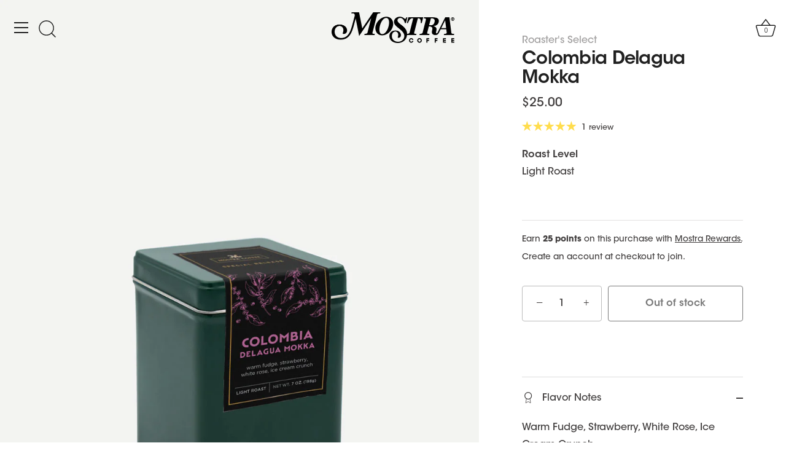

--- FILE ---
content_type: text/css;charset=UTF-8
request_url: https://cached.rebuyengine.com/api/v1/widgets/styles?id=112165&format=css&cache_key=1767056950
body_size: -724
content:
.rebuy-button{padding:10px 15px;font-size:14px;width:auto}.rebuy-product-title{font-weight:500;padding-bottom:5px}.powered-by-rebuy{display:none}.rebuy-product-actions{width:auto!important}

--- FILE ---
content_type: application/javascript; charset=utf-8
request_url: https://config.gorgias.chat/bundle-loader/shopify/mostracoffee.myshopify.com
body_size: -224
content:
console.warn("No Gorgias chat widget installed or found for this Shopify store (mostracoffee).")

--- FILE ---
content_type: application/javascript; charset=utf-8
request_url: https://config.gorgias.chat/bundle-loader/01H3ZFCGZ5BPEDWZ17ZGVXCZ8X?source=shopify1click&shop=mostracoffee.myshopify.com
body_size: -683
content:
console.warn("Your Gorgias chat widget installation code is incorrect or the related integration was deleted (ID = 01H3ZFCGZ5BPEDWZ17ZGVXCZ8X) ")

--- FILE ---
content_type: text/json
request_url: https://conf.config-security.com/model
body_size: 87
content:
{"title":"recommendation AI model (keras)","structure":"release_id=0x23:53:7b:2a:69:31:40:66:28:59:22:62:2d:7f:26:2f:74:58:3b:57:71:73:5d:2d:61:5e:58:33:78;keras;1i65xnpkg4g3n4e5deeck3y4322yrewz548cprcfujezxvjfewjoab8w6pdz2o85iwd4638s","weights":"../weights/23537b2a.h5","biases":"../biases/23537b2a.h5"}

--- FILE ---
content_type: application/javascript; charset=utf-8
request_url: https://cdn-widgetsrepository.yotpo.com/v1/loader/xBatrvmPsVxeTt02znBeEA
body_size: 15083
content:

if (typeof (window) !== 'undefined' && window.performance && window.performance.mark) {
  window.performance.mark('yotpo:loader:loaded');
}
var yotpoWidgetsContainer = yotpoWidgetsContainer || { guids: {} };
(function(){
    var guid = "xBatrvmPsVxeTt02znBeEA";
    var loader = {
        loadDep: function (link, onLoad, strategy) {
            var script = document.createElement('script');
            script.onload = onLoad || function(){};
            script.src = link;
            if (strategy === 'defer') {
                script.defer = true;
            } else if (strategy === 'async') {
                script.async = true;
            }
            script.setAttribute("type", "text/javascript");
            script.setAttribute("charset", "utf-8");
            document.head.appendChild(script);
        },
        config: {
            data: {
                guid: guid
            },
            widgets: {
            
                "1148792": {
                    instanceId: "1148792",
                    instanceVersionId: "347178017",
                    templateAssetUrl: "https://cdn-widgetsrepository.yotpo.com/widget-assets/widget-referral-share/app.v0.4.22-7034.js",
                    cssOverrideAssetUrl: "",
                    customizationCssUrl: "",
                    customizations: {
                      "background-color": "rgba(247,247,247,1)",
                      "customer-email-view-button-text": "Next",
                      "customer-email-view-description-discount-discount": "Give your friends {{friend_reward}} their first purchase of {{min_spent}}, and get {{customer_reward}} for each successful referral.",
                      "customer-email-view-description-discount-points": "Give your friends {{friend_reward}} their first purchase of {{min_spent}}, and get {{customer_reward}} points for each successful referral.",
                      "customer-email-view-description-nothing-discount": "Get {{customer_reward}} for each successful referral.",
                      "customer-email-view-description-nothing-points": "Get {{customer_reward}} points for each successful referral.",
                      "customer-email-view-description-points-discount": "Give your friends {{friend_reward}} points, and get {{customer_reward}} for each successful referral.",
                      "customer-email-view-description-points-points": "Give your friends {{friend_reward}} points, and get {{customer_reward}} points for each successful referral.",
                      "customer-email-view-header": "Refer a Friend",
                      "customer-email-view-input-placeholder": "Your email address",
                      "customer-email-view-title-discount-discount": "GIVE {{friend_reward}}, GET {{customer_reward}}",
                      "customer-email-view-title-discount-points": "GIVE {{friend_reward}}, GET {{customer_reward}} POINTS",
                      "customer-email-view-title-nothing-discount": "REFER A FRIEND, GET {{customer_reward}} FOR REFERRALS",
                      "customer-email-view-title-nothing-points": "REFER A FRIEND, GET {{customer_reward}} POINTS FOR REFERRALS",
                      "customer-email-view-title-points-discount": "GIVE {{friend_reward}} POINTS, GET {{customer_reward}}",
                      "customer-email-view-title-points-points": "GIVE {{friend_reward}} POINTS, GET {{customer_reward}} POINTS",
                      "customer-name-view-input-placeholder": "Your first name",
                      "default-toggle": true,
                      "description-color": "#6C6C6C",
                      "description-font-size": "16px",
                      "desktop-background-image-url": "https://cdn-widget-assets.yotpo.com/static_assets/xBatrvmPsVxeTt02znBeEA/images/image_2025_03_28_02_02_40_061",
                      "disabled-referral-code-error": "Looks like your referral link was deactivated",
                      "email-fill-color": "#F6F1EE",
                      "email-input-type": "rounded_rectangle",
                      "email-outline-color": "#000000",
                      "email-text-color": "#000000",
                      "final-view-button-text": "REFER MORE FRIENDS",
                      "final-view-description": "Remind your friends to check their email!",
                      "final-view-error-description": "\"Oops! We hit a snag sharing your referral link. The person you're referring may already have an account with us, or there might be a technical hiccup on our end. Please go back and ensure the email is correct or try referring someone else. You can also post your referral link through social media using the form below.",
                      "final-view-error-text": "GO BACK",
                      "final-view-error-title": "Something went wrong",
                      "final-view-title": "THANKS FOR REFERRING",
                      "fonts-primary-font-name-and-url": "Avante Garde@600|https://cdn-widgetsrepository.yotpo.com/brandkit/custom-fonts/3NJuUw9zR1qliMHjdY3Rj4P6XqRLDMJyRlKJaPl9/itcavantegarde/itcavantgardestddemi-600.css",
                      "fonts-secondary-font-name-and-url": "Avante Garde@600|https://cdn-widgetsrepository.yotpo.com/brandkit/custom-fonts/3NJuUw9zR1qliMHjdY3Rj4P6XqRLDMJyRlKJaPl9/itcavantegarde/itcavantgardestddemi-600.css",
                      "header-color": "#000000",
                      "header-font-size": "16px",
                      "login-view-description-discount-discount": "Give your friends {{friend_reward}} their first purchase of {{min_spent}}, and get {{customer_reward}} for each successful referral.",
                      "login-view-description-discount-points": "Give your friends {{friend_reward}} their first purchase of {{min_spent}}, and get {{customer_reward}} points for each successful referral.",
                      "login-view-description-nothing-discount": "Get {{customer_reward}} for each successful referral.",
                      "login-view-description-nothing-points": "Get {{customer_reward}} points for each successful referral.",
                      "login-view-description-points-discount": "Give your friends {{friend_reward}} points, and get {{customer_reward}} for each successful referral.",
                      "login-view-description-points-points": "Give your friends {{friend_reward}} points, and get {{customer_reward}} points for each successful referral.",
                      "login-view-header": "Refer a Friend",
                      "login-view-log-in-button-text": "Log in",
                      "login-view-sign-up-button-text": "Join now",
                      "login-view-title-discount-discount": "Give {{friend_reward}}, Get {{customer_reward}}",
                      "login-view-title-discount-points": "GIVE {{friend_reward}}, GET {{customer_reward}} POINTS",
                      "login-view-title-nothing-discount": "REFER A FRIEND, GET {{customer_reward}} FOR REFERRALS",
                      "login-view-title-nothing-points": "REFER A FRIEND, GET {{customer_reward}} POINTS FOR REFERRALS",
                      "login-view-title-points-discount": "GIVE {{friend_reward}} POINTS, GET {{customer_reward}}",
                      "login-view-title-points-points": "GIVE {{friend_reward}} POINTS, GET {{customer_reward}} POINTS",
                      "main-share-option-desktop": "main_share_email",
                      "main-share-option-mobile": "main_share_sms",
                      "mobile-background-image-url": "https://cdn-widget-assets.yotpo.com/static_assets/xBatrvmPsVxeTt02znBeEA/images/image_2025_03_28_02_03_55_369",
                      "more-share-ways-text": "MORE WAYS TO SHARE",
                      "primary-button-background-color": "rgba(0,0,0,1)",
                      "primary-button-font-size": "16px",
                      "primary-button-size": "standard",
                      "primary-button-text-color": "#FFFFFF",
                      "primary-button-type": "rounded_filled_rectangle",
                      "reduced-picture": true,
                      "referral-history-completed-points-text": "{{points}} POINTS",
                      "referral-history-completed-status-type": "text",
                      "referral-history-confirmed-status": "Completed",
                      "referral-history-pending-status": "Pending",
                      "referral-history-redeem-text": "You can redeem your points for a reward, or apply your reward code at checkout.",
                      "referral-history-sumup-line-points-text": "{{points}} POINTS",
                      "referral-history-sumup-line-text": "Your Rewards",
                      "referral-views-button-text": "Next",
                      "referral-views-copy-link-button-text": "Copy link",
                      "referral-views-description-discount-discount": "Give your friends {{friend_reward}} their first purchase of {{min_spent}}, and get {{customer_reward}} for each successful referral.",
                      "referral-views-description-discount-points": "Give your friends {{friend_reward}} their first purchase of {{min_spent}}, and get {{customer_reward}} points for each successful referral.",
                      "referral-views-description-nothing-discount": "Get {{customer_reward}} for each successful referral.",
                      "referral-views-description-nothing-points": "Get {{customer_reward}} points for each successful referral.",
                      "referral-views-description-points-discount": "Give your friends {{friend_reward}} points, and get {{customer_reward}} for each successful referral.",
                      "referral-views-description-points-points": "Give your friends {{friend_reward}} points, and get {{customer_reward}} points for each successful referral.",
                      "referral-views-email-share-body": "How does a discount off your first order at {{company_name}} sound? Use the link below and once you've shopped, I'll get a reward too.\n{{referral_link}}",
                      "referral-views-email-share-subject": "Discount to a Store You'll Love!",
                      "referral-views-email-share-type": "marketing_email",
                      "referral-views-friends-input-placeholder": "Friend’s email address",
                      "referral-views-header": "Refer a Friend",
                      "referral-views-personal-email-button-text": "Share via email",
                      "referral-views-sms-button-text": "Share via SMS",
                      "referral-views-title-discount-discount": "GIVE {{friend_reward}}, GET {{customer_reward}}",
                      "referral-views-title-discount-points": "GIVE {{friend_reward}}, GET {{customer_reward}} POINTS",
                      "referral-views-title-nothing-discount": "REFER A FRIEND, GET {{customer_reward}} FOR REFERRALS",
                      "referral-views-title-nothing-points": "REFER A FRIEND, GET {{customer_reward}} POINTS FOR REFERRALS",
                      "referral-views-title-points-discount": "GIVE {{friend_reward}} POINTS, GET {{customer_reward}}",
                      "referral-views-title-points-points": "GIVE {{friend_reward}} POINTS, GET {{customer_reward}} POINTS",
                      "referral-views-whatsapp-button-text": "Share via WhatsApp",
                      "secondary-button-background-color": "rgba(0,0,0,1)",
                      "secondary-button-text-color": "#FFFFFF",
                      "secondary-button-type": "rounded_filled_rectangle",
                      "share-allow-copy-link": true,
                      "share-allow-email": true,
                      "share-allow-sms": true,
                      "share-allow-whatsapp": true,
                      "share-headline-text-color": "#222222FF",
                      "share-icons-color": "black",
                      "share-settings-copyLink": true,
                      "share-settings-default-checkbox": true,
                      "share-settings-default-mobile-checkbox": true,
                      "share-settings-email": true,
                      "share-settings-mobile-copyLink": true,
                      "share-settings-mobile-email": true,
                      "share-settings-mobile-sms": true,
                      "share-settings-mobile-whatsapp": true,
                      "share-settings-whatsapp": true,
                      "share-sms-message": "I love {{company_name}}! Shop using my link to get a discount {{referral_link}}",
                      "share-whatsapp-message": "I love {{company_name}}! Shop using my link to get a discount {{referral_link}}",
                      "tab-size": "small",
                      "tab-type": "lower_line",
                      "tab-view-primary-tab-text": "Refer a Friend",
                      "tab-view-secondary-tab-text": "Your Referrals",
                      "tile-color": "rgba(243,244,241,1)",
                      "title-color": "#000000",
                      "title-font-size": "26px",
                      "view-exit-intent-enabled": false,
                      "view-exit-intent-mobile-timeout-ms": 10000,
                      "view-is-popup": "false",
                      "view-layout": "left",
                      "view-popup-delay-ms": 0,
                      "view-show-customer-name": false,
                      "view-show-popup-on-exit": false,
                      "view-show-referral-history": false,
                      "view-table-rectangular-dark-pending-color": "rgba( 0, 0, 0, 0.6 )",
                      "view-table-rectangular-light-pending-color": "#FFFFFF",
                      "view-table-selected-color": "rgba(0,127,127,1)",
                      "view-table-theme": "dark",
                      "view-table-type": "lines",
                      "wadmin-text-and-share-choose-sreen": "step_1"
                    },
                    staticContent: {
                      "advocateLoggedInRequirement": true,
                      "advocateRewardType": "REWARD_OPTION",
                      "companyName": "MostraCoffee",
                      "cssEditorEnabled": false,
                      "currency": "USD",
                      "friendRewardType": "REWARD_OPTION",
                      "hasPrimaryFontsFeature": true,
                      "isFreeMerchant": false,
                      "isHidden": false,
                      "isMultiCurrencyEnabled": false,
                      "merchantId": "166694",
                      "migrateTabColorToBackground": true,
                      "platformName": "shopify",
                      "referralHistoryEnabled": true,
                      "referralHost": "http://rwrd.io",
                      "storeId": "3NJuUw9zR1qliMHjdY3Rj4P6XqRLDMJyRlKJaPl9"
                    },
                    className: "ReferralShareWidget",
                    dependencyGroupId: null
                },
            
                "1027896": {
                    instanceId: "1027896",
                    instanceVersionId: "347178019",
                    templateAssetUrl: "https://cdn-widgetsrepository.yotpo.com/widget-assets/widget-referral-share/app.v0.4.22-7034.js",
                    cssOverrideAssetUrl: "",
                    customizationCssUrl: "",
                    customizations: {
                      "background-color": "rgba(247,247,247,1)",
                      "customer-email-view-button-text": "Next",
                      "customer-email-view-description-discount-discount": "Give your friends {{friend_reward}} their first purchase of {{min_spent}}, and get {{customer_reward}} for each successful referral.",
                      "customer-email-view-description-discount-points": "Give your friends {{friend_reward}} their first purchase of {{min_spent}}, and get {{customer_reward}} points for each successful referral.",
                      "customer-email-view-description-nothing-discount": "Get {{customer_reward}} for each successful referral.",
                      "customer-email-view-description-nothing-points": "Get {{customer_reward}} points for each successful referral.",
                      "customer-email-view-description-points-discount": "Give your friends {{friend_reward}} points, and get {{customer_reward}} for each successful referral.",
                      "customer-email-view-description-points-points": "Give your friends {{friend_reward}} points, and get {{customer_reward}} points for each successful referral.",
                      "customer-email-view-header": "Refer a Friend",
                      "customer-email-view-input-placeholder": "Your email address",
                      "customer-email-view-title-discount-discount": "GIVE {{friend_reward}}, GET {{customer_reward}}",
                      "customer-email-view-title-discount-points": "GIVE {{friend_reward}}, GET {{customer_reward}} POINTS",
                      "customer-email-view-title-nothing-discount": "REFER A FRIEND, GET {{customer_reward}} FOR REFERRALS",
                      "customer-email-view-title-nothing-points": "REFER A FRIEND, GET {{customer_reward}} POINTS FOR REFERRALS",
                      "customer-email-view-title-points-discount": "GIVE {{friend_reward}} POINTS, GET {{customer_reward}}",
                      "customer-email-view-title-points-points": "GIVE {{friend_reward}} POINTS, GET {{customer_reward}} POINTS",
                      "customer-name-view-input-placeholder": "Your first name",
                      "default-toggle": true,
                      "description-color": "#6C6C6C",
                      "description-font-size": "16px",
                      "desktop-background-image-url": "https://cdn-widget-assets.yotpo.com/static_assets/xBatrvmPsVxeTt02znBeEA/images/image_2025_03_28_02_02_40_061",
                      "disabled-referral-code-error": "Looks like your referral link was deactivated",
                      "email-fill-color": "#F6F1EE",
                      "email-input-type": "rounded_rectangle",
                      "email-outline-color": "#000000",
                      "email-text-color": "#000000",
                      "final-view-button-text": "REFER MORE FRIENDS",
                      "final-view-description": "Remind your friends to check their email!",
                      "final-view-error-description": "\"Oops! We hit a snag sharing your referral link. The person you're referring may already have an account with us, or there might be a technical hiccup on our end. Please go back and ensure the email is correct or try referring someone else. You can also post your referral link through social media using the form below.",
                      "final-view-error-text": "GO BACK",
                      "final-view-error-title": "Something went wrong",
                      "final-view-title": "THANKS FOR REFERRING",
                      "fonts-primary-font-name-and-url": "Avante Garde@600|https://cdn-widgetsrepository.yotpo.com/brandkit/custom-fonts/3NJuUw9zR1qliMHjdY3Rj4P6XqRLDMJyRlKJaPl9/itcavantegarde/itcavantgardestddemi-600.css",
                      "fonts-secondary-font-name-and-url": "Avante Garde@600|https://cdn-widgetsrepository.yotpo.com/brandkit/custom-fonts/3NJuUw9zR1qliMHjdY3Rj4P6XqRLDMJyRlKJaPl9/itcavantegarde/itcavantgardestddemi-600.css",
                      "header-color": "#000000",
                      "header-font-size": "16px",
                      "login-view-description-discount-discount": "Give your friends {{friend_reward}} their first purchase of {{min_spent}}, and get {{customer_reward}} for each successful referral.",
                      "login-view-description-discount-points": "Give your friends {{friend_reward}} their first purchase of {{min_spent}}, and get {{customer_reward}} points for each successful referral.",
                      "login-view-description-nothing-discount": "Get {{customer_reward}} for each successful referral.",
                      "login-view-description-nothing-points": "Get {{customer_reward}} points for each successful referral.",
                      "login-view-description-points-discount": "Give your friends {{friend_reward}} points, and get {{customer_reward}} for each successful referral.",
                      "login-view-description-points-points": "Give your friends {{friend_reward}} points, and get {{customer_reward}} points for each successful referral.",
                      "login-view-header": "Refer a Friend",
                      "login-view-log-in-button-text": "Log in",
                      "login-view-sign-up-button-text": "Join now",
                      "login-view-title-discount-discount": "Give {{friend_reward}}, Get {{customer_reward}}",
                      "login-view-title-discount-points": "GIVE {{friend_reward}}, GET {{customer_reward}} POINTS",
                      "login-view-title-nothing-discount": "REFER A FRIEND, GET {{customer_reward}} FOR REFERRALS",
                      "login-view-title-nothing-points": "REFER A FRIEND, GET {{customer_reward}} POINTS FOR REFERRALS",
                      "login-view-title-points-discount": "GIVE {{friend_reward}} POINTS, GET {{customer_reward}}",
                      "login-view-title-points-points": "GIVE {{friend_reward}} POINTS, GET {{customer_reward}} POINTS",
                      "main-share-option-desktop": "main_share_email",
                      "main-share-option-mobile": "main_share_sms",
                      "mobile-background-image-url": "https://cdn-widget-assets.yotpo.com/static_assets/xBatrvmPsVxeTt02znBeEA/images/image_2025_03_28_02_03_55_369",
                      "more-share-ways-text": "MORE WAYS TO SHARE",
                      "primary-button-background-color": "rgba(0,0,0,1)",
                      "primary-button-font-size": "16px",
                      "primary-button-size": "standard",
                      "primary-button-text-color": "#FFFFFF",
                      "primary-button-type": "rounded_filled_rectangle",
                      "reduced-picture": true,
                      "referral-history-completed-points-text": "{{points}} POINTS",
                      "referral-history-completed-status-type": "text",
                      "referral-history-confirmed-status": "Completed",
                      "referral-history-pending-status": "Pending",
                      "referral-history-redeem-text": "You can redeem your points for a reward, or apply your reward code at checkout.",
                      "referral-history-sumup-line-points-text": "{{points}} POINTS",
                      "referral-history-sumup-line-text": "Your Rewards",
                      "referral-views-button-text": "Next",
                      "referral-views-copy-link-button-text": "Copy link",
                      "referral-views-description-discount-discount": "Give your friends {{friend_reward}} their first purchase of {{min_spent}}, and get {{customer_reward}} for each successful referral.",
                      "referral-views-description-discount-points": "Give your friends {{friend_reward}} their first purchase of {{min_spent}}, and get {{customer_reward}} points for each successful referral.",
                      "referral-views-description-nothing-discount": "Get {{customer_reward}} for each successful referral.",
                      "referral-views-description-nothing-points": "Get {{customer_reward}} points for each successful referral.",
                      "referral-views-description-points-discount": "Give your friends {{friend_reward}} points, and get {{customer_reward}} for each successful referral.",
                      "referral-views-description-points-points": "Give your friends {{friend_reward}} points, and get {{customer_reward}} points for each successful referral.",
                      "referral-views-email-share-body": "How does a discount off your first order at {{company_name}} sound? Use the link below and once you've shopped, I'll get a reward too.\n{{referral_link}}",
                      "referral-views-email-share-subject": "Discount to a Store You'll Love!",
                      "referral-views-email-share-type": "marketing_email",
                      "referral-views-friends-input-placeholder": "Friend’s email address",
                      "referral-views-header": "Refer a Friend",
                      "referral-views-personal-email-button-text": "Share via email",
                      "referral-views-sms-button-text": "Share via SMS",
                      "referral-views-title-discount-discount": "GIVE {{friend_reward}}, GET {{customer_reward}}",
                      "referral-views-title-discount-points": "GIVE {{friend_reward}}, GET {{customer_reward}} POINTS",
                      "referral-views-title-nothing-discount": "REFER A FRIEND, GET {{customer_reward}} FOR REFERRALS",
                      "referral-views-title-nothing-points": "REFER A FRIEND, GET {{customer_reward}} POINTS FOR REFERRALS",
                      "referral-views-title-points-discount": "GIVE {{friend_reward}} POINTS, GET {{customer_reward}}",
                      "referral-views-title-points-points": "GIVE {{friend_reward}} POINTS, GET {{customer_reward}} POINTS",
                      "referral-views-whatsapp-button-text": "Share via WhatsApp",
                      "secondary-button-background-color": "rgba(0,0,0,1)",
                      "secondary-button-text-color": "#FFFFFF",
                      "secondary-button-type": "rounded_filled_rectangle",
                      "share-allow-copy-link": true,
                      "share-allow-email": true,
                      "share-allow-sms": true,
                      "share-allow-whatsapp": true,
                      "share-headline-text-color": "#222222FF",
                      "share-icons-color": "black",
                      "share-settings-copyLink": true,
                      "share-settings-default-checkbox": true,
                      "share-settings-default-mobile-checkbox": true,
                      "share-settings-email": true,
                      "share-settings-mobile-copyLink": true,
                      "share-settings-mobile-email": true,
                      "share-settings-mobile-sms": true,
                      "share-settings-mobile-whatsapp": true,
                      "share-settings-whatsapp": true,
                      "share-sms-message": "I love {{company_name}}! Shop using my link to get a discount {{referral_link}}",
                      "share-whatsapp-message": "I love {{company_name}}! Shop using my link to get a discount {{referral_link}}",
                      "tab-size": "small",
                      "tab-type": "lower_line",
                      "tab-view-primary-tab-text": "Refer a Friend",
                      "tab-view-secondary-tab-text": "Your Referrals",
                      "tile-color": "rgba(243,244,241,1)",
                      "title-color": "#000000",
                      "title-font-size": "26px",
                      "view-exit-intent-enabled": false,
                      "view-exit-intent-mobile-timeout-ms": 10000,
                      "view-is-popup": "false",
                      "view-layout": "left",
                      "view-popup-delay-ms": 0,
                      "view-show-customer-name": false,
                      "view-show-popup-on-exit": false,
                      "view-show-referral-history": false,
                      "view-table-rectangular-dark-pending-color": "rgba( 0, 0, 0, 0.6 )",
                      "view-table-rectangular-light-pending-color": "#FFFFFF",
                      "view-table-selected-color": "rgba(0,127,127,1)",
                      "view-table-theme": "dark",
                      "view-table-type": "lines",
                      "wadmin-text-and-share-choose-sreen": "step_1"
                    },
                    staticContent: {
                      "advocateLoggedInRequirement": true,
                      "advocateRewardType": "REWARD_OPTION",
                      "companyName": "MostraCoffee",
                      "cssEditorEnabled": false,
                      "currency": "USD",
                      "friendRewardType": "REWARD_OPTION",
                      "hasPrimaryFontsFeature": true,
                      "isFreeMerchant": false,
                      "isHidden": false,
                      "isMultiCurrencyEnabled": false,
                      "merchantId": "166694",
                      "migrateTabColorToBackground": true,
                      "platformName": "shopify",
                      "referralHistoryEnabled": true,
                      "referralHost": "http://rwrd.io",
                      "storeId": "3NJuUw9zR1qliMHjdY3Rj4P6XqRLDMJyRlKJaPl9"
                    },
                    className: "ReferralShareWidget",
                    dependencyGroupId: null
                },
            
                "1027895": {
                    instanceId: "1027895",
                    instanceVersionId: "347178020",
                    templateAssetUrl: "https://cdn-widgetsrepository.yotpo.com/widget-assets/widget-referral-friend/app.v0.2.13-7049.js",
                    cssOverrideAssetUrl: "",
                    customizationCssUrl: "",
                    customizations: {
                      "background-color": "rgba(0, 0, 0, 0.7)",
                      "background-image-url": "https://cdn-widget-assets.yotpo.com/static_assets/xBatrvmPsVxeTt02znBeEA/images/image_2023_12_07_20_48_44_408",
                      "background-image-url-mobile": "https://cdn-widget-assets.yotpo.com/static_assets/xBatrvmPsVxeTt02znBeEA/images/image_2023_12_07_20_48_54_528",
                      "copy-code-copied-text": "COPIED",
                      "copy-code-icon-color": "#0F8383",
                      "coupon-background-color": "#fafbfc",
                      "default-toggle": true,
                      "disclaimer-text": "I agree to the program’s [terms](http://example.net/terms) and [privacy policy](http://example.net/privacy-policy)",
                      "disclaimer-text-size": "12px",
                      "disclaimer-type": "no-disclaimer",
                      "email-capture-description-color": "rgba(102,102,102,1)",
                      "email-capture-description-font-size": "14px",
                      "email-capture-description-text": "Enter your email to get the referral code:",
                      "email-capture-title-color": "#000000",
                      "email-capture-title-font-size": "20px",
                      "email-capture-title-text": "Hey friend! You've got a discount on your first purchase!  ",
                      "email-verification-button-background-color": "#222222FF",
                      "email-verification-button-text": "Next",
                      "email-verification-button-text-color": "#FFFFFFFF",
                      "email-verification-button-type": "rounded_filled_rectangle",
                      "email-verification-resend-button-color": "#0F8383",
                      "email-verification-resend-button-font-size": "12px",
                      "email-verification-resend-link-sent-text": "Code sent",
                      "email-verification-resend-link-text": "Resend code",
                      "email-verification-resend-text": "Didn't get an email?",
                      "email-verification-resend-text-color": "#000000",
                      "email-verification-resend-text-font-size": "12px",
                      "email-verification-subtitle-color": "#000000",
                      "email-verification-subtitle-font-size": "14px",
                      "email-verification-subtitle-text": "Enter the code we sent to your email.",
                      "email-verification-title-color": "#222222FF",
                      "email-verification-title-font-size": "20px",
                      "email-verification-title-text": "Enter verification code",
                      "error-already-used-coupon-text": "Looks like you’ve already used this offer",
                      "error-general-failure-text": "Oops! Looks like something went wrong generating your coupon code. Please refresh page to try again.",
                      "error-incorrect-verification-code-text": "Incorrect code. Try entering the code again.",
                      "error-message-invalid-email": "Please fill in a valid email address",
                      "error-message-text-color": "rgba(136,0,0,1)",
                      "error-message-verification-code-text-color": "#C10000",
                      "error-not-eligible-coupon-text": "Looks like you’re not eligible to use this offer.",
                      "next-button-background-color": "rgba(0,0,0,1)",
                      "next-button-text": "Next",
                      "next-button-text-color": "#ffffff",
                      "next-button-type": "rounded_filled_rectangle",
                      "no-reward-subtitle-text": "Enter your email so we can let your friend know you received their referral.",
                      "no-reward-title-text": "Welcome to {{company_name}}!",
                      "nothing-reward-subtitle-text": "Check out our products, and opportunities to earn rewards off purchases through our rewards program.",
                      "nothing-reward-title-text": "Did you know you can earn points off every order?",
                      "points-reward-subtitle-text": "Log in or create an account to use them",
                      "points-reward-title-text": "You’ve got {{points}} points to spend on rewards 🎉",
                      "points-subtitle-text": "Enter your email to get started",
                      "points-title-text": "Hey, friend! Your friend sent you {{points}} points to spend",
                      "popup-background-color": "#ffffff",
                      "primary-font-name-and-url": "Poppins@600|https://fonts.googleapis.com/css?family=Poppins:600\u0026display=swap",
                      "reward-option-auto-apply-title-text": "You got it! Your discount will  be automatically applied at checkout.",
                      "reward-option-title-text": "You got it! Just copy this code and paste it at checkout to use your discount.",
                      "rewards-page-button-background-color": "#0F8383",
                      "rewards-page-button-text": "Check out rewards program",
                      "rewards-page-button-text-color": "#0F8383",
                      "rewards-page-button-type": "rounded_rectangle",
                      "secondary-font-name-and-url": "Poppins@400|https://fonts.googleapis.com/css?family=Poppins:400\u0026display=swap",
                      "show-email-capture": false,
                      "sign-up-button-background-color": "#222222FF",
                      "sign-up-button-text": "Go to account page",
                      "sign-up-button-text-color": "#FFFFFFFF",
                      "sign-up-button-type": "rounded_filled_rectangle",
                      "start-button-background-color": "#0F8383",
                      "start-button-text": "Start Shopping",
                      "start-button-text-color": "#ffffff",
                      "start-button-type": "rounded_filled_rectangle",
                      "subtitle-color": "rgba(102,102,102,1)",
                      "subtitle-font-size": "14px",
                      "subtitle-text": "Use this code at checkout:",
                      "text-design-choose-screen": "discount_code_display",
                      "title-color": "#000000",
                      "title-font-size": "20px",
                      "title-text": "Hey friend! You've got a discount on your first purchase! "
                    },
                    staticContent: {
                      "companyName": "MostraCoffee",
                      "cssEditorEnabled": false,
                      "currency": "USD",
                      "forceEmailCapture": false,
                      "friendVerificationEnabled": "disabled",
                      "hideFriendCoupon": false,
                      "isHidden": false,
                      "isMultiCurrencyEnabled": false,
                      "merchantId": "166694",
                      "platformName": "shopify",
                      "rewardType": "REWARD_OPTION",
                      "selfExecutable": true,
                      "shouldAutoApplyCoupon": true,
                      "shouldShowInfoMessage": false,
                      "showRewardsButton": false,
                      "storeId": "3NJuUw9zR1qliMHjdY3Rj4P6XqRLDMJyRlKJaPl9",
                      "urlMatch": "https?://(?!yap.yotpo.com).*sref_id=.*"
                    },
                    className: "ReferralFriendWidget",
                    dependencyGroupId: null
                },
            
                "476111": {
                    instanceId: "476111",
                    instanceVersionId: "347178125",
                    templateAssetUrl: "https://cdn-widgetsrepository.yotpo.com/widget-assets/widget-visual-redemption/app.v0.6.1-4815.js",
                    cssOverrideAssetUrl: "",
                    customizationCssUrl: "",
                    customizations: {
                      "description-color": "#6C6C6C",
                      "description-font-size": "16",
                      "headline-color": "#000000",
                      "headline-font-size": "26",
                      "layout-background-color": "white",
                      "primary-font-name-and-url": "Poppins@600|https://fonts.googleapis.com/css?family=Poppins:600\u0026display=swap",
                      "redemption-1-displayname": "Tile 1",
                      "redemption-1-settings-cost": "0 points",
                      "redemption-1-settings-cost-color": "#6C6C6C",
                      "redemption-1-settings-cost-font-size": "16",
                      "redemption-1-settings-reward": "$0 off",
                      "redemption-1-settings-reward-color": "#000000",
                      "redemption-1-settings-reward-font-size": "22",
                      "redemption-2-displayname": "Tile 2",
                      "redemption-2-settings-cost": "0 points",
                      "redemption-2-settings-cost-color": "#6C6C6C",
                      "redemption-2-settings-cost-font-size": "16",
                      "redemption-2-settings-reward": "$0 off",
                      "redemption-2-settings-reward-color": "#000000",
                      "redemption-2-settings-reward-font-size": "22",
                      "redemption-3-displayname": "Tile 3",
                      "redemption-3-settings-cost": "0 points",
                      "redemption-3-settings-cost-color": "#6C6C6C",
                      "redemption-3-settings-cost-font-size": "16",
                      "redemption-3-settings-reward": "$0 off",
                      "redemption-3-settings-reward-color": "#000000",
                      "redemption-3-settings-reward-font-size": "22",
                      "rule-border-color": "#6C6C6C",
                      "rule-color": "#000000",
                      "rule-font-size": "16",
                      "secondary-font-name-and-url": "Poppins@400|https://fonts.googleapis.com/css?family=Poppins:400\u0026display=swap",
                      "selected-extensions": [
                        "1",
                        "2",
                        "3"
                      ],
                      "view-layout": "full-layout",
                      "visual-redemption-description": "Redeeming your points is easy! Just click Redeem Points, then copy and paste your code at checkout.",
                      "visual-redemption-headline": "How to Use Your Points",
                      "visual-redemption-rule": "100 points equals $1"
                    },
                    staticContent: {
                      "cssEditorEnabled": false,
                      "currency": "USD",
                      "isHidden": false,
                      "isMultiCurrencyEnabled": false,
                      "isShopifyNewAccountsVersion": true,
                      "platformName": "shopify",
                      "storeId": "3NJuUw9zR1qliMHjdY3Rj4P6XqRLDMJyRlKJaPl9"
                    },
                    className: "VisualRedemptionWidget",
                    dependencyGroupId: 2
                },
            
                "476110": {
                    instanceId: "476110",
                    instanceVersionId: "472772942",
                    templateAssetUrl: "https://cdn-widgetsrepository.yotpo.com/widget-assets/widget-loyalty-campaigns/app.v1.2.14-7481.js",
                    cssOverrideAssetUrl: "",
                    customizationCssUrl: "",
                    customizations: {
                      "campaign-description-font-color": "#6C6C6C",
                      "campaign-description-size": "16px",
                      "campaign-item-1364436-background-color": "rgba(255,255,255,1)",
                      "campaign-item-1364436-background-image-color-overlay": "rgba(0, 0, 0, .4)",
                      "campaign-item-1364436-background-type": "color",
                      "campaign-item-1364436-border-color": "rgba(34,34,34,1)",
                      "campaign-item-1364436-description-font-color": "rgba(34,34,34,1)",
                      "campaign-item-1364436-description-font-size": "16",
                      "campaign-item-1364436-exclude_audience_names": [],
                      "campaign-item-1364436-hover-view-tile-message": "Earn 1 point for every $1 spent",
                      "campaign-item-1364436-icon-color": "rgba(34,34,34,1)",
                      "campaign-item-1364436-icon-type": "defaultIcon",
                      "campaign-item-1364436-include_audience_ids": "1",
                      "campaign-item-1364436-include_audience_names": [
                        "All customers"
                      ],
                      "campaign-item-1364436-special-reward-enabled": "false",
                      "campaign-item-1364436-special-reward-headline-background-color": "#D2E3E3",
                      "campaign-item-1364436-special-reward-headline-text": "Just for you!",
                      "campaign-item-1364436-special-reward-headline-title-font-color": "#000000",
                      "campaign-item-1364436-special-reward-headline-title-font-size": "12",
                      "campaign-item-1364436-special-reward-tile-border-color": "#000000",
                      "campaign-item-1364436-tile-description": "Make a purchase",
                      "campaign-item-1364436-tile-reward": "1 points for every $1 spent",
                      "campaign-item-1364436-title-font-color": "#000000",
                      "campaign-item-1364436-title-font-size": 18,
                      "campaign-item-1364436-type": "PointsForPurchasesCampaign",
                      "campaign-item-1364437-background-color": "rgba(255,255,255,1)",
                      "campaign-item-1364437-background-image-color-overlay": "rgba(0, 0, 0, .4)",
                      "campaign-item-1364437-background-type": "color",
                      "campaign-item-1364437-border-color": "rgba(34,34,34,1)",
                      "campaign-item-1364437-description-font-color": "rgba(34,34,34,1)",
                      "campaign-item-1364437-description-font-size": "16",
                      "campaign-item-1364437-exclude_audience_names": [],
                      "campaign-item-1364437-hover-view-tile-message": "Earn 25 points when you create an account",
                      "campaign-item-1364437-icon-color": "rgba(34,34,34,1)",
                      "campaign-item-1364437-icon-type": "defaultIcon",
                      "campaign-item-1364437-include_audience_ids": "1",
                      "campaign-item-1364437-include_audience_names": [
                        "All customers"
                      ],
                      "campaign-item-1364437-special-reward-enabled": "false",
                      "campaign-item-1364437-special-reward-headline-background-color": "#D2E3E3",
                      "campaign-item-1364437-special-reward-headline-text": "Just for you!",
                      "campaign-item-1364437-special-reward-headline-title-font-color": "#000000",
                      "campaign-item-1364437-special-reward-headline-title-font-size": "12",
                      "campaign-item-1364437-special-reward-tile-border-color": "#000000",
                      "campaign-item-1364437-tile-description": "Create an account",
                      "campaign-item-1364437-tile-reward": "25 points",
                      "campaign-item-1364437-title-font-color": "#000000",
                      "campaign-item-1364437-title-font-size": 18,
                      "campaign-item-1364437-type": "CreateAccountCampaign",
                      "campaign-item-1397466-action-tile-ask-year": "true",
                      "campaign-item-1397466-action-tile-birthday-required-field-message": "This field is required",
                      "campaign-item-1397466-action-tile-birthday-thank-you-message": "Thanks! We're looking forward to helping you celebrate :)",
                      "campaign-item-1397466-action-tile-european-date-format": "false",
                      "campaign-item-1397466-action-tile-message-text": "If your birthday is within the next 30 days, your reward will be granted in delay, up to 30 days.",
                      "campaign-item-1397466-action-tile-month-names": "January,February,March,April,May,June,July,August,September,October,November,December",
                      "campaign-item-1397466-action-tile-title": "Earn 100 points on your birthday",
                      "campaign-item-1397466-background-color": "rgba(255,255,255,1)",
                      "campaign-item-1397466-background-image-color-overlay": "rgba(0, 0, 0, .4)",
                      "campaign-item-1397466-background-type": "color",
                      "campaign-item-1397466-border-color": "rgba(34,34,34,1)",
                      "campaign-item-1397466-description-font-color": "rgba(34,34,34,1)",
                      "campaign-item-1397466-description-font-size": "16",
                      "campaign-item-1397466-exclude_audience_names": "",
                      "campaign-item-1397466-icon-color": "rgba(34,34,34,1)",
                      "campaign-item-1397466-icon-type": "defaultIcon",
                      "campaign-item-1397466-include_audience_ids": "1",
                      "campaign-item-1397466-include_audience_names": "All customers",
                      "campaign-item-1397466-special-reward-enabled": "false",
                      "campaign-item-1397466-special-reward-headline-background-color": "#D2E3E3",
                      "campaign-item-1397466-special-reward-headline-text": "Just for you!",
                      "campaign-item-1397466-special-reward-headline-title-font-color": "#000000",
                      "campaign-item-1397466-special-reward-headline-title-font-size": "12",
                      "campaign-item-1397466-special-reward-tile-border-color": "#000000",
                      "campaign-item-1397466-tile-description": "Birthday reward",
                      "campaign-item-1397466-tile-reward": "100 points",
                      "campaign-item-1397466-title-font-color": "#000000",
                      "campaign-item-1397466-title-font-size": 18,
                      "campaign-item-1397466-type": "BirthdayCampaign",
                      "campaign-item-1397467-action-tile-anniversary-required-field-message": "This field is required",
                      "campaign-item-1397467-action-tile-ask-year": "false",
                      "campaign-item-1397467-action-tile-european-date-format": "false",
                      "campaign-item-1397467-action-tile-final-message": "Thanks! We're looking forward to helping you celebrate :)",
                      "campaign-item-1397467-action-tile-month-names": "January,February,March,April,May,June,July,August,September,October,November,December",
                      "campaign-item-1397467-action-tile-title": "Earn 100 points on your anniversary",
                      "campaign-item-1397467-background-color": "rgba(255,255,255,1)",
                      "campaign-item-1397467-background-image-color-overlay": "rgba(0, 0, 0, .4)",
                      "campaign-item-1397467-background-type": "color",
                      "campaign-item-1397467-border-color": "rgba(34,34,34,1)",
                      "campaign-item-1397467-description-font-color": "rgba(34,34,34,1)",
                      "campaign-item-1397467-description-font-size": "16",
                      "campaign-item-1397467-exclude_audience_names": "",
                      "campaign-item-1397467-icon-color": "rgba(34,34,34,1)",
                      "campaign-item-1397467-icon-type": "defaultIcon",
                      "campaign-item-1397467-include_audience_ids": "1",
                      "campaign-item-1397467-include_audience_names": "All customers",
                      "campaign-item-1397467-special-reward-enabled": "false",
                      "campaign-item-1397467-special-reward-headline-background-color": "#D2E3E3",
                      "campaign-item-1397467-special-reward-headline-text": "Just for you!",
                      "campaign-item-1397467-special-reward-headline-title-font-color": "#000000",
                      "campaign-item-1397467-special-reward-headline-title-font-size": "12",
                      "campaign-item-1397467-special-reward-tile-border-color": "#000000",
                      "campaign-item-1397467-tile-description": "Anniversary reward",
                      "campaign-item-1397467-tile-reward": "100 points",
                      "campaign-item-1397467-title-font-color": "#000000",
                      "campaign-item-1397467-title-font-size": 18,
                      "campaign-item-1397467-type": "AnniversaryCampaign",
                      "campaign-item-1397468-action-tile-action-text": "Share on Facebook",
                      "campaign-item-1397468-action-tile-title": "Earn 10 points when you share us on Facebook",
                      "campaign-item-1397468-background-color": "rgba(255,255,255,1)",
                      "campaign-item-1397468-background-image-color-overlay": "rgba(0, 0, 0, .4)",
                      "campaign-item-1397468-background-type": "color",
                      "campaign-item-1397468-border-color": "rgba(34,34,34,1)",
                      "campaign-item-1397468-description-font-color": "rgba(34,34,34,1)",
                      "campaign-item-1397468-description-font-size": "16",
                      "campaign-item-1397468-exclude_audience_names": "",
                      "campaign-item-1397468-icon-color": "rgba(34,34,34,1)",
                      "campaign-item-1397468-icon-type": "defaultIcon",
                      "campaign-item-1397468-include_audience_ids": "1",
                      "campaign-item-1397468-include_audience_names": "All customers",
                      "campaign-item-1397468-special-reward-enabled": "false",
                      "campaign-item-1397468-special-reward-headline-background-color": "#D2E3E3",
                      "campaign-item-1397468-special-reward-headline-text": "Just for you!",
                      "campaign-item-1397468-special-reward-headline-title-font-color": "#000000",
                      "campaign-item-1397468-special-reward-headline-title-font-size": "12",
                      "campaign-item-1397468-special-reward-tile-border-color": "#000000",
                      "campaign-item-1397468-tile-description": "Share on Facebook",
                      "campaign-item-1397468-tile-reward": "10 points",
                      "campaign-item-1397468-title-font-color": "#000000",
                      "campaign-item-1397468-title-font-size": 18,
                      "campaign-item-1397468-type": "FacebookShareCampaign",
                      "campaign-item-1397469-action-tile-action-text": "@mostracoffee",
                      "campaign-item-1397469-action-tile-title": "Earn 10 points when you follow us on Instagram",
                      "campaign-item-1397469-background-color": "rgba(255,255,255,1)",
                      "campaign-item-1397469-background-image-color-overlay": "rgba(0, 0, 0, .4)",
                      "campaign-item-1397469-background-type": "color",
                      "campaign-item-1397469-border-color": "rgba(34,34,34,1)",
                      "campaign-item-1397469-description-font-color": "rgba(34,34,34,1)",
                      "campaign-item-1397469-description-font-size": "16",
                      "campaign-item-1397469-exclude_audience_names": "",
                      "campaign-item-1397469-icon-color": "rgba(34,34,34,1)",
                      "campaign-item-1397469-icon-type": "defaultIcon",
                      "campaign-item-1397469-include_audience_ids": "1",
                      "campaign-item-1397469-include_audience_names": "All customers",
                      "campaign-item-1397469-special-reward-enabled": "false",
                      "campaign-item-1397469-special-reward-headline-background-color": "#D2E3E3",
                      "campaign-item-1397469-special-reward-headline-text": "Just for you!",
                      "campaign-item-1397469-special-reward-headline-title-font-color": "#000000",
                      "campaign-item-1397469-special-reward-headline-title-font-size": "12",
                      "campaign-item-1397469-special-reward-tile-border-color": "#000000",
                      "campaign-item-1397469-tile-description": "Follow us on Instagram",
                      "campaign-item-1397469-tile-reward": "10 points",
                      "campaign-item-1397469-title-font-color": "#000000",
                      "campaign-item-1397469-title-font-size": 18,
                      "campaign-item-1397469-type": "InstagramFollowCampaign",
                      "campaign-item-1397470-action-tile-action-text": "@MostraCoffee",
                      "campaign-item-1397470-action-tile-title": "Earn 10 points when you follow us on Twitter",
                      "campaign-item-1397470-background-color": "rgba(255,255,255,1)",
                      "campaign-item-1397470-background-image-color-overlay": "rgba(0, 0, 0, .4)",
                      "campaign-item-1397470-background-type": "color",
                      "campaign-item-1397470-border-color": "rgba(34,34,34,1)",
                      "campaign-item-1397470-description-font-color": "rgba(34,34,34,1)",
                      "campaign-item-1397470-description-font-size": "16",
                      "campaign-item-1397470-exclude_audience_names": "",
                      "campaign-item-1397470-icon-color": "rgba(34,34,34,1)",
                      "campaign-item-1397470-icon-type": "customIcon",
                      "campaign-item-1397470-icon-url": "https://cdn-widget-assets.yotpo.com/static_assets/xBatrvmPsVxeTt02znBeEA/images/image_2025_12_31_22_32_48_030",
                      "campaign-item-1397470-include_audience_ids": "1",
                      "campaign-item-1397470-include_audience_names": "All customers",
                      "campaign-item-1397470-special-reward-enabled": "false",
                      "campaign-item-1397470-special-reward-headline-background-color": "#D2E3E3",
                      "campaign-item-1397470-special-reward-headline-text": "Just for you!",
                      "campaign-item-1397470-special-reward-headline-title-font-color": "#000000",
                      "campaign-item-1397470-special-reward-headline-title-font-size": "12",
                      "campaign-item-1397470-special-reward-tile-border-color": "#000000",
                      "campaign-item-1397470-tile-description": "Follow us on X",
                      "campaign-item-1397470-tile-reward": "10 points",
                      "campaign-item-1397470-title-font-color": "#000000",
                      "campaign-item-1397470-title-font-size": 18,
                      "campaign-item-1397470-type": "TwitterFollowCampaign",
                      "campaign-item-1397471-background-color": "rgba(255,255,255,1)",
                      "campaign-item-1397471-background-image-color-overlay": "rgba(0, 0, 0, .4)",
                      "campaign-item-1397471-background-type": "color",
                      "campaign-item-1397471-border-color": "rgba(34,34,34,1)",
                      "campaign-item-1397471-description-font-color": "rgba(34,34,34,1)",
                      "campaign-item-1397471-description-font-size": "16",
                      "campaign-item-1397471-exclude_audience_names": "",
                      "campaign-item-1397471-hover-view-tile-message": "Earn 10 points when you leave a review",
                      "campaign-item-1397471-icon-color": "rgba(34,34,34,1)",
                      "campaign-item-1397471-icon-type": "defaultIcon",
                      "campaign-item-1397471-include_audience_ids": "1",
                      "campaign-item-1397471-include_audience_names": "All customers",
                      "campaign-item-1397471-special-reward-enabled": "false",
                      "campaign-item-1397471-special-reward-headline-background-color": "#D2E3E3",
                      "campaign-item-1397471-special-reward-headline-text": "Just for you!",
                      "campaign-item-1397471-special-reward-headline-title-font-color": "#000000",
                      "campaign-item-1397471-special-reward-headline-title-font-size": "12",
                      "campaign-item-1397471-special-reward-tile-border-color": "#000000",
                      "campaign-item-1397471-tile-description": "Leave a review",
                      "campaign-item-1397471-tile-reward": "10 points",
                      "campaign-item-1397471-title-font-color": "#000000",
                      "campaign-item-1397471-title-font-size": 18,
                      "campaign-item-1397471-type": "YotpoReviewCampaign",
                      "campaign-item-1397472-background-color": "rgba(255,255,255,1)",
                      "campaign-item-1397472-background-image-color-overlay": "rgba(0, 0, 0, .4)",
                      "campaign-item-1397472-background-type": "color",
                      "campaign-item-1397472-border-color": "rgba(34,34,34,1)",
                      "campaign-item-1397472-description-font-color": "rgba(34,34,34,1)",
                      "campaign-item-1397472-description-font-size": "16",
                      "campaign-item-1397472-exclude_audience_names": "",
                      "campaign-item-1397472-hover-view-tile-message": "Earn 10 points when you leave a photo review",
                      "campaign-item-1397472-icon-color": "rgba(34,34,34,1)",
                      "campaign-item-1397472-icon-type": "defaultIcon",
                      "campaign-item-1397472-include_audience_ids": "1",
                      "campaign-item-1397472-include_audience_names": "All customers",
                      "campaign-item-1397472-special-reward-enabled": "false",
                      "campaign-item-1397472-special-reward-headline-background-color": "#D2E3E3",
                      "campaign-item-1397472-special-reward-headline-text": "Just for you!",
                      "campaign-item-1397472-special-reward-headline-title-font-color": "#000000",
                      "campaign-item-1397472-special-reward-headline-title-font-size": "12",
                      "campaign-item-1397472-special-reward-tile-border-color": "#000000",
                      "campaign-item-1397472-tile-description": "Add photo to review",
                      "campaign-item-1397472-tile-reward": "10 points",
                      "campaign-item-1397472-title-font-color": "#000000",
                      "campaign-item-1397472-title-font-size": 18,
                      "campaign-item-1397472-type": "YotpoReviewImageCampaign",
                      "campaign-item-1397473-background-color": "rgba(255,255,255,1)",
                      "campaign-item-1397473-background-image-color-overlay": "rgba(0, 0, 0, .4)",
                      "campaign-item-1397473-background-type": "color",
                      "campaign-item-1397473-border-color": "rgba(34,34,34,1)",
                      "campaign-item-1397473-description-font-color": "rgba(34,34,34,1)",
                      "campaign-item-1397473-description-font-size": "16",
                      "campaign-item-1397473-exclude_audience_names": "",
                      "campaign-item-1397473-hover-view-tile-message": "Earn 10 points when you leave a video review",
                      "campaign-item-1397473-icon-color": "rgba(34,34,34,1)",
                      "campaign-item-1397473-icon-type": "defaultIcon",
                      "campaign-item-1397473-include_audience_ids": "1",
                      "campaign-item-1397473-include_audience_names": "All customers",
                      "campaign-item-1397473-special-reward-enabled": "false",
                      "campaign-item-1397473-special-reward-headline-background-color": "#D2E3E3",
                      "campaign-item-1397473-special-reward-headline-text": "Just for you!",
                      "campaign-item-1397473-special-reward-headline-title-font-color": "#000000",
                      "campaign-item-1397473-special-reward-headline-title-font-size": "12",
                      "campaign-item-1397473-special-reward-tile-border-color": "#000000",
                      "campaign-item-1397473-tile-description": "Add video to review",
                      "campaign-item-1397473-tile-reward": "10 points",
                      "campaign-item-1397473-title-font-color": "#000000",
                      "campaign-item-1397473-title-font-size": 18,
                      "campaign-item-1397473-type": "YotpoReviewVideoCampaign",
                      "campaign-item-1529955-action-tile-action-text": "Visit Page",
                      "campaign-item-1529955-action-tile-title": "Earn 10 points when you visit our page",
                      "campaign-item-1529955-background-color": "rgba(255,255,255,1)",
                      "campaign-item-1529955-background-image-color-overlay": "rgba(0, 0, 0, .4)",
                      "campaign-item-1529955-background-type": "color",
                      "campaign-item-1529955-border-color": "rgba(34,34,34,1)",
                      "campaign-item-1529955-description-font-color": "rgba(34,34,34,1)",
                      "campaign-item-1529955-description-font-size": "16",
                      "campaign-item-1529955-exclude_audience_names": "",
                      "campaign-item-1529955-icon-color": "rgba(34,34,34,1)",
                      "campaign-item-1529955-icon-type": "customIcon",
                      "campaign-item-1529955-icon-url": "https://cdn-widget-assets.yotpo.com/static_assets/xBatrvmPsVxeTt02znBeEA/images/image_2024_10_04_22_48_28_663",
                      "campaign-item-1529955-include_audience_ids": "1",
                      "campaign-item-1529955-include_audience_names": "All customers",
                      "campaign-item-1529955-special-reward-enabled": "false",
                      "campaign-item-1529955-special-reward-headline-background-color": "#D2E3E3",
                      "campaign-item-1529955-special-reward-headline-text": "Just for you!",
                      "campaign-item-1529955-special-reward-headline-title-font-color": "#000000",
                      "campaign-item-1529955-special-reward-headline-title-font-size": "12",
                      "campaign-item-1529955-special-reward-tile-border-color": "#000000",
                      "campaign-item-1529955-tile-description": "Subscribe to YouTube",
                      "campaign-item-1529955-tile-reward": "10 points",
                      "campaign-item-1529955-title-font-color": "#000000",
                      "campaign-item-1529955-title-font-size": 18,
                      "campaign-item-1529955-type": "FacebookPageVisitCampaign",
                      "campaign-title-font-color": "#000000",
                      "campaign-title-size": "20px",
                      "completed-tile-headline": "Completed",
                      "completed-tile-message": "You've already used this option",
                      "container-headline": "Ways to Earn",
                      "general-hover-tile-button-color": "rgba(0,0,0,1)",
                      "general-hover-tile-button-text-color": "rgba(255,255,255,1)",
                      "general-hover-tile-button-type": "rounded_filled_rectangle",
                      "general-hover-tile-color-overlay": "rgba(255,255,255,1)",
                      "general-hover-tile-text-color": "rgba(34,34,34,1)",
                      "headline-font-color": "#222222FF",
                      "headline-font-size": 48,
                      "layout-background-color": "#FFFFFF",
                      "layout-background-enabled": "true",
                      "logged-in-non-member-link-destination": "banner_section",
                      "logged-out-is-redirect-after-login-to-current-page": "true",
                      "logged-out-message": "Already a member?",
                      "logged-out-sign-in-text": "Log in",
                      "logged-out-sign-up-text": "Sign up",
                      "main-text-font-name-and-url": "Avante Garde@600|https://cdn-widgetsrepository.yotpo.com/brandkit/custom-fonts/3NJuUw9zR1qliMHjdY3Rj4P6XqRLDMJyRlKJaPl9/itcavantegarde/itcavantgardestddemi-600.css",
                      "primary-font-name-and-url": "ITC Avante Garde@600|https://cdn-widgetsrepository.yotpo.com/brandkit/custom-fonts/3NJuUw9zR1qliMHjdY3Rj4P6XqRLDMJyRlKJaPl9/itcavantegarde/itcavantgardestddemi-600.css",
                      "secondary-font-name-and-url": "ITC Avante Garde@600|https://cdn-widgetsrepository.yotpo.com/brandkit/custom-fonts/3NJuUw9zR1qliMHjdY3Rj4P6XqRLDMJyRlKJaPl9/itcavantegarde/itcavantgardestddemi-600.css",
                      "secondary-text-font-name-and-url": "Avante Garde@500|https://cdn-widgetsrepository.yotpo.com/brandkit/custom-fonts/3NJuUw9zR1qliMHjdY3Rj4P6XqRLDMJyRlKJaPl9/itcavantegarde/itcavantgardestdmd-500.css",
                      "selected-audiences": "1",
                      "selected-extensions": [
                        "1364436",
                        "1364437",
                        "1397466",
                        "1397467",
                        "1397468",
                        "1397469",
                        "1397470",
                        "1397471",
                        "1397472",
                        "1397473",
                        "1529955"
                      ],
                      "special-reward-enabled": "false",
                      "special-reward-headline-background-color": "#FFFFFF00",
                      "special-reward-headline-text": "Special for you",
                      "special-reward-headline-title-font-color": "#222222FF",
                      "special-reward-headline-title-font-size": "12",
                      "special-reward-tile-border-color": "#222222FF",
                      "tile-border-color": "#BCBCBC",
                      "tile-spacing-type": "small",
                      "tiles-background-color": "#FFFFFF",
                      "time-between-rewards-days": "You'll be eligible again in *|days|* days",
                      "time-between-rewards-hours": "You'll be eligible again in *|hours|* hours"
                    },
                    staticContent: {
                      "companyName": "MostraCoffee",
                      "cssEditorEnabled": false,
                      "currency": "USD",
                      "facebookAppId": "1647129615540489",
                      "isHidden": false,
                      "isMultiCurrencyEnabled": false,
                      "isSegmentationsPickerEnabled": false,
                      "isShopifyNewAccountsVersion": true,
                      "merchantId": "166694",
                      "platformName": "shopify",
                      "storeAccountLoginUrl": "//mostracoffee.com/account/login",
                      "storeAccountRegistrationUrl": "//mostracoffee.com/account/register",
                      "storeId": "3NJuUw9zR1qliMHjdY3Rj4P6XqRLDMJyRlKJaPl9"
                    },
                    className: "CampaignWidget",
                    dependencyGroupId: 2
                },
            
                "476109": {
                    instanceId: "476109",
                    instanceVersionId: "347178127",
                    templateAssetUrl: "https://cdn-widgetsrepository.yotpo.com/widget-assets/widget-coupons-redemption/app.v0.6.2-5198.js",
                    cssOverrideAssetUrl: "",
                    customizationCssUrl: "",
                    customizations: {
                      "confirmation-step-cancel-option": "NO",
                      "confirmation-step-confirm-option": "YES",
                      "confirmation-step-title": "ARE YOU SURE?",
                      "coupon-background-type": "coupon",
                      "coupon-code-copied-message-body": "Thank you for redeeming your points. Please paste the code at checkout.",
                      "coupon-code-copied-message-color": "#707997",
                      "coupon-code-copied-message-title": "COPIED",
                      "coupons-redemption-description": "Redeeming your points is easy! Just click Redeem points, then copy and paste your code at checkout.",
                      "coupons-redemption-headline": "How to Use Your Points",
                      "coupons-redemption-rule": "100 points equals $5",
                      "description-color": "rgba(34,34,34,1)",
                      "description-font-size": 18,
                      "disabled-outline-button-color": "#929292",
                      "discount-bigger-than-subscription-cost-text": "Your next subscription is lower than the redemption amount",
                      "donate-button-text": "DONATE",
                      "donation-success-message-body": "Thank you for donating ${{donation_amount}} to {{company_name}}",
                      "donation-success-message-color": "#707997",
                      "donation-success-message-title": "SUCCESS",
                      "error-message-color": "#f04860",
                      "error-message-title": "",
                      "headline-color": "#222222FF",
                      "headline-font-size": 48,
                      "login-button-color": "#222222FF",
                      "login-button-text": "Redeem points",
                      "login-button-text-color": "#FFFFFFFF",
                      "login-button-type": "rounded_filled_rectangle",
                      "message-font-size": "14",
                      "missing-points-amount-text": "You don't have enough points to redeem",
                      "next-subscription-headline-text": "NEXT ORDER",
                      "next-subscription-subtitle-text": "{{product_name}} {{next_order_amount}}",
                      "no-subscription-subtitle-text": "No ongoing subscriptions",
                      "point-balance-text": "You have {{current_point_balance}} points",
                      "points-balance-color": "#222222FF",
                      "points-balance-font-size": 16,
                      "points-balance-number-color": "#222222FF",
                      "primary-font-name-and-url": "Avante Garde@600|https://cdn-widgetsrepository.yotpo.com/brandkit/custom-fonts/3NJuUw9zR1qliMHjdY3Rj4P6XqRLDMJyRlKJaPl9/itcavantegarde/itcavantgardestddemi-600.css",
                      "redeem-button-color": "#0F8383",
                      "redeem-button-text": "Redeem points",
                      "redeem-button-text-color": "#FFFFFF",
                      "redeem-button-type": "rounded_rectangle",
                      "redemption-808378-displayname": "$5 off",
                      "redemption-808378-settings-button-color": "rgba(0,0,0,1)",
                      "redemption-808378-settings-button-text": "Redeem",
                      "redemption-808378-settings-button-text-color": "#FFFFFF",
                      "redemption-808378-settings-button-type": "rounded_filled_rectangle",
                      "redemption-808378-settings-call-to-action-button-text": "Redeem",
                      "redemption-808378-settings-cost": 100,
                      "redemption-808378-settings-cost-color": "rgba(34,34,34,1)",
                      "redemption-808378-settings-cost-font-size": 16,
                      "redemption-808378-settings-cost-text": "{{points}} points",
                      "redemption-808378-settings-coupon-cost-font-size": "15",
                      "redemption-808378-settings-coupon-reward-font-size": "29",
                      "redemption-808378-settings-discount-amount-cents": 500,
                      "redemption-808378-settings-discount-type": "fixed_amount",
                      "redemption-808378-settings-reward": "$5 off",
                      "redemption-808378-settings-reward-color": "#000000",
                      "redemption-808378-settings-reward-font-size": 36,
                      "redemption-808378-settings-success-message-text": "Discount Applied",
                      "redemption-808379-displayname": "$10 off",
                      "redemption-808379-settings-button-color": "rgba(0,0,0,1)",
                      "redemption-808379-settings-button-text": "Redeem",
                      "redemption-808379-settings-button-text-color": "#FFFFFF",
                      "redemption-808379-settings-button-type": "rounded_filled_rectangle",
                      "redemption-808379-settings-call-to-action-button-text": "Redeem",
                      "redemption-808379-settings-cost": 200,
                      "redemption-808379-settings-cost-color": "rgba(34,34,34,1)",
                      "redemption-808379-settings-cost-font-size": 16,
                      "redemption-808379-settings-cost-text": "{{points}} points",
                      "redemption-808379-settings-coupon-cost-font-size": "15",
                      "redemption-808379-settings-coupon-reward-font-size": "29",
                      "redemption-808379-settings-discount-amount-cents": 1000,
                      "redemption-808379-settings-discount-type": "fixed_amount",
                      "redemption-808379-settings-reward": "$10 off",
                      "redemption-808379-settings-reward-color": "#000000",
                      "redemption-808379-settings-reward-font-size": 36,
                      "redemption-808379-settings-success-message-text": "Discount Applied",
                      "redemption-808380-displayname": "$20 off",
                      "redemption-808380-settings-button-color": "rgba(0,0,0,1)",
                      "redemption-808380-settings-button-text": "Redeem",
                      "redemption-808380-settings-button-text-color": "#FFFFFF",
                      "redemption-808380-settings-button-type": "rounded_filled_rectangle",
                      "redemption-808380-settings-call-to-action-button-text": "Redeem",
                      "redemption-808380-settings-cost": 400,
                      "redemption-808380-settings-cost-color": "rgba(34,34,34,1)",
                      "redemption-808380-settings-cost-font-size": 16,
                      "redemption-808380-settings-cost-text": "{{points}} points",
                      "redemption-808380-settings-coupon-cost-font-size": "15",
                      "redemption-808380-settings-coupon-reward-font-size": "29",
                      "redemption-808380-settings-discount-amount-cents": 2000,
                      "redemption-808380-settings-discount-type": "fixed_amount",
                      "redemption-808380-settings-reward": "$15 off",
                      "redemption-808380-settings-reward-color": "#000000",
                      "redemption-808380-settings-reward-font-size": 36,
                      "redemption-808380-settings-success-message-text": "Discount Applied",
                      "redemption-909401-displayname": "$20 off",
                      "redemption-909401-settings-button-color": "#0F8383",
                      "redemption-909401-settings-button-text": "Redeem",
                      "redemption-909401-settings-button-text-color": "#FFFFFF",
                      "redemption-909401-settings-button-type": "rounded_filled_rectangle",
                      "redemption-909401-settings-call-to-action-button-text": "Redeem",
                      "redemption-909401-settings-cost": "400",
                      "redemption-909401-settings-cost-color": "#6C6C6C",
                      "redemption-909401-settings-cost-font-size": "16",
                      "redemption-909401-settings-cost-text": "{{points}} points",
                      "redemption-909401-settings-coupon-cost-font-size": "15",
                      "redemption-909401-settings-coupon-reward-font-size": "29",
                      "redemption-909401-settings-discount-amount-cents": "2000",
                      "redemption-909401-settings-discount-type": "fixed_amount",
                      "redemption-909401-settings-reward": "$20 off",
                      "redemption-909401-settings-reward-color": "#000000",
                      "redemption-909401-settings-reward-font-size": "20",
                      "redemption-909401-settings-success-message-text": "Discount Applied",
                      "redemption-910495-displayname": "$25 off",
                      "redemption-910495-settings-button-color": "#0F8383",
                      "redemption-910495-settings-button-text": "Redeem",
                      "redemption-910495-settings-button-text-color": "#FFFFFF",
                      "redemption-910495-settings-button-type": "rounded_filled_rectangle",
                      "redemption-910495-settings-call-to-action-button-text": "Redeem",
                      "redemption-910495-settings-cost": "500",
                      "redemption-910495-settings-cost-color": "#6C6C6C",
                      "redemption-910495-settings-cost-font-size": "16",
                      "redemption-910495-settings-cost-text": "{{points}} points",
                      "redemption-910495-settings-coupon-cost-font-size": "15",
                      "redemption-910495-settings-coupon-reward-font-size": "29",
                      "redemption-910495-settings-discount-amount-cents": "2500",
                      "redemption-910495-settings-discount-type": "fixed_amount",
                      "redemption-910495-settings-reward": "$25 off",
                      "redemption-910495-settings-reward-color": "#000000",
                      "redemption-910495-settings-reward-font-size": "20",
                      "redemption-910495-settings-success-message-text": "Discount Applied",
                      "rule-border-color": "rgba(34,34,34,1)",
                      "rule-color": "#222222FF",
                      "rule-font-size": 18,
                      "secondary-font-name-and-url": "Avante Garde@500|https://cdn-widgetsrepository.yotpo.com/brandkit/custom-fonts/3NJuUw9zR1qliMHjdY3Rj4P6XqRLDMJyRlKJaPl9/itcavantegarde/itcavantgardestdmd-500.css",
                      "selected-extensions": [
                        "808378",
                        "808379",
                        "909401",
                        "910495"
                      ],
                      "selected-redemptions-modes": "regular",
                      "subscription-coupon-applied-message-body": "The discount was applied to your upcoming subscription order. You’ll be able to get another discount once the next order is processed.",
                      "subscription-coupon-applied-message-color": "#707997",
                      "subscription-coupon-applied-message-title": "",
                      "subscription-divider-color": "#c2cdf4",
                      "subscription-headline-color": "#666d8b",
                      "subscription-headline-font-size": "14",
                      "subscription-points-headline-text": "YOUR POINT BALANCE",
                      "subscription-points-subtitle-text": "{{current_point_balance}} Points",
                      "subscription-redemptions-description": "Choose a discount option that will automatically apply to your next subscription order.",
                      "subscription-redemptions-headline": "Redeem for Subscription Discount",
                      "subscription-subtitle-color": "#768cdc",
                      "subscription-subtitle-font-size": "20",
                      "view-layout": "full-layout"
                    },
                    staticContent: {
                      "cssEditorEnabled": false,
                      "currency": "USD",
                      "isHidden": false,
                      "isMultiCurrencyEnabled": false,
                      "isShopifyNewAccountsVersion": true,
                      "merchantId": "166694",
                      "platformName": "shopify",
                      "storeId": "3NJuUw9zR1qliMHjdY3Rj4P6XqRLDMJyRlKJaPl9",
                      "storeLoginUrl": "/account/login",
                      "subunitsPerUnit": 100
                    },
                    className: "CouponsRedemptionWidget",
                    dependencyGroupId: 2
                },
            
                "476108": {
                    instanceId: "476108",
                    instanceVersionId: "347178128",
                    templateAssetUrl: "https://cdn-widgetsrepository.yotpo.com/widget-assets/widget-my-rewards/app.v0.3.3-4897.js",
                    cssOverrideAssetUrl: "",
                    customizationCssUrl: "",
                    customizations: {
                      "headline-font-size": 62,
                      "logged-in-description-color": "#222222FF",
                      "logged-in-description-font-size": 24,
                      "logged-in-description-text": "You have {{current_point_balance}} points",
                      "logged-in-headline-color": "#222222FF",
                      "logged-in-headline-font-size": 48,
                      "logged-in-headline-text": "Hi {{first_name}}!",
                      "logged-in-primary-button-cta-type": "redemptionWidget",
                      "logged-in-primary-button-text": "Redeem points",
                      "logged-in-secondary-button-text": "Rewards history",
                      "logged-out-headline-color": "#222222FF",
                      "logged-out-headline-font-size": 48,
                      "logged-out-headline-text": "How It Works",
                      "logged-out-selected-step-name": "step_1",
                      "primary-button-background-color": "#222222FF",
                      "primary-button-text-color": "#FFFFFFFF",
                      "primary-button-type": "rounded_filled_rectangle",
                      "primary-font-name-and-url": "Avante Garde@600|https://cdn-widgetsrepository.yotpo.com/brandkit/custom-fonts/3NJuUw9zR1qliMHjdY3Rj4P6XqRLDMJyRlKJaPl9/itcavantegarde/itcavantgardestddemi-600.css",
                      "reward-step-1-displayname": "Step 1",
                      "reward-step-1-settings-description": "Create an account and\nearn 25 points.",
                      "reward-step-1-settings-description-color": "#6C6C6C",
                      "reward-step-1-settings-description-font-size": "16",
                      "reward-step-1-settings-icon": "default",
                      "reward-step-1-settings-icon-color": "#222222FF",
                      "reward-step-1-settings-title": "Create an Account",
                      "reward-step-1-settings-title-color": "#222222FF",
                      "reward-step-1-settings-title-font-size": 24,
                      "reward-step-2-displayname": "Step 2",
                      "reward-step-2-settings-description": "Earn points every time\nyou shop.",
                      "reward-step-2-settings-description-color": "#6C6C6C",
                      "reward-step-2-settings-description-font-size": "16",
                      "reward-step-2-settings-icon": "default",
                      "reward-step-2-settings-icon-color": "#222222FF",
                      "reward-step-2-settings-title": "Earn Points",
                      "reward-step-2-settings-title-color": "#222222FF",
                      "reward-step-2-settings-title-font-size": 24,
                      "reward-step-3-displayname": "Step 3",
                      "reward-step-3-settings-description": "Redeem points for\nexclusive rewards.",
                      "reward-step-3-settings-description-color": "#6C6C6C",
                      "reward-step-3-settings-description-font-size": "16",
                      "reward-step-3-settings-icon": "default",
                      "reward-step-3-settings-icon-color": "#222222FF",
                      "reward-step-3-settings-title": "Redeem Points",
                      "reward-step-3-settings-title-color": "#222222FF",
                      "reward-step-3-settings-title-font-size": 24,
                      "rewards-history-approved-text": "Approved",
                      "rewards-history-background-color": "rgba(0,0,0,0.79)",
                      "rewards-history-headline-color": "#222222FF",
                      "rewards-history-headline-font-size": 36,
                      "rewards-history-headline-text": "Rewards History",
                      "rewards-history-pending-text": "Pending",
                      "rewards-history-refunded-text": "Refunded",
                      "rewards-history-reversed-text": "Reversed",
                      "rewards-history-table-action-col-text": "Action",
                      "rewards-history-table-date-col-text": "Date",
                      "rewards-history-table-points-col-text": "Points",
                      "rewards-history-table-status-col-text": "Status",
                      "rewards-history-table-store-col-text": "Store",
                      "secondary-button-background-color": "#000000FF",
                      "secondary-button-text-color": "#000000FF",
                      "secondary-button-type": "rounded_rectangle",
                      "secondary-font-name-and-url": "Avante Garde@500|https://cdn-widgetsrepository.yotpo.com/brandkit/custom-fonts/3NJuUw9zR1qliMHjdY3Rj4P6XqRLDMJyRlKJaPl9/itcavantegarde/itcavantgardestdmd-500.css",
                      "view-grid-points-column-color": "#222222FF",
                      "view-grid-rectangular-background-color": "#FFFFFFFF",
                      "view-grid-type": "border"
                    },
                    staticContent: {
                      "cssEditorEnabled": false,
                      "currency": "USD",
                      "isHidden": false,
                      "isMultiCurrencyEnabled": false,
                      "isMultiStoreMerchant": false,
                      "isShopifyNewAccountsVersion": true,
                      "merchantId": "166694",
                      "platformName": "shopify",
                      "storeId": "3NJuUw9zR1qliMHjdY3Rj4P6XqRLDMJyRlKJaPl9"
                    },
                    className: "MyRewardsWidget",
                    dependencyGroupId: 2
                },
            
                "476107": {
                    instanceId: "476107",
                    instanceVersionId: "347178129",
                    templateAssetUrl: "https://cdn-widgetsrepository.yotpo.com/widget-assets/widget-hero-section/app.v0.2.1-4807.js",
                    cssOverrideAssetUrl: "",
                    customizationCssUrl: "",
                    customizations: {
                      "background-image-url": "https://cdn-widget-assets.yotpo.com/static_assets/xBatrvmPsVxeTt02znBeEA/images/image_2023_12_07_20_47_56_112",
                      "description-color": "rgba(34,34,34,1)",
                      "description-font-size": 24,
                      "description-text-logged-in": "As a member, you'll earn points and exclusive rewards every time you shop. Stay logged in to see your points balance along with other ways to earn points.",
                      "description-text-logged-out": "Become a member to earn points and exclusive rewards every time you shop.",
                      "headline-color": "rgba(0,0,0,1)",
                      "headline-font-size": 62,
                      "headline-text-logged-in": "Welcome to the club",
                      "headline-text-logged-out": "Mostra Rewards",
                      "login-button-color": "rgba(0,0,0,1)",
                      "login-button-text": "Login",
                      "login-button-text-color": "rgba(0,0,0,1)",
                      "login-button-type": "rounded_rectangle",
                      "mobile-background-image-url": "https://cdn-widget-assets.yotpo.com/static_assets/xBatrvmPsVxeTt02znBeEA/images/image_2023_11_22_19_40_13_505",
                      "primary-font-name-and-url": "Avante Garde@600|https://cdn-widgetsrepository.yotpo.com/brandkit/custom-fonts/3NJuUw9zR1qliMHjdY3Rj4P6XqRLDMJyRlKJaPl9/itcavantegarde/itcavantgardestddemi-600.css",
                      "register-button-color": "rgba(0,0,0,1)",
                      "register-button-text": "Join Now",
                      "register-button-text-color": "rgba(255,255,255,1)",
                      "register-button-type": "rounded_filled_rectangle",
                      "secondary-font-name-and-url": "Avante Garde@500|https://cdn-widgetsrepository.yotpo.com/brandkit/custom-fonts/3NJuUw9zR1qliMHjdY3Rj4P6XqRLDMJyRlKJaPl9/itcavantegarde/itcavantgardestdmd-500.css",
                      "view-layout": "left-layout"
                    },
                    staticContent: {
                      "cssEditorEnabled": false,
                      "isHidden": false,
                      "isShopifyNewAccountsVersion": true,
                      "merchantId": "166694",
                      "platformName": "shopify",
                      "storeId": "3NJuUw9zR1qliMHjdY3Rj4P6XqRLDMJyRlKJaPl9",
                      "storeLoginUrl": "//mostracoffee.com/account/login",
                      "storeRegistrationUrl": "//mostracoffee.com/account/register"
                    },
                    className: "HeroSectionWidget",
                    dependencyGroupId: 2
                },
            
                "476105": {
                    instanceId: "476105",
                    instanceVersionId: "472772930",
                    templateAssetUrl: "https://cdn-widgetsrepository.yotpo.com/widget-assets/widget-loyalty-page/app.v0.7.1-7312.js",
                    cssOverrideAssetUrl: "",
                    customizationCssUrl: "",
                    customizations: {
                      "headline-color": "#222222FF",
                      "headline-font-size": 62,
                      "page-background-color": "",
                      "primary-font-name-and-url": "Avante Garde@600|https://cdn-widgetsrepository.yotpo.com/brandkit/custom-fonts/3NJuUw9zR1qliMHjdY3Rj4P6XqRLDMJyRlKJaPl9/itcavantegarde/itcavantgardestddemi-600.css",
                      "reward-opt-in-join-now-button-label": "Join now",
                      "rewards-disclaimer-text": "I agree to the program’s [terms](http://example.net/terms) and [privacy policy](http://example.net/privacy-policy)",
                      "rewards-disclaimer-text-color": "#00000",
                      "rewards-disclaimer-text-size": "12px",
                      "rewards-disclaimer-type": "no-disclaimer",
                      "secondary-font-name-and-url": "Avante Garde@500|https://cdn-widgetsrepository.yotpo.com/brandkit/custom-fonts/3NJuUw9zR1qliMHjdY3Rj4P6XqRLDMJyRlKJaPl9/itcavantegarde/itcavantgardestdmd-500.css",
                      "selected-widgets-ids": [
                        "476107",
                        "476108",
                        "476109",
                        "476110"
                      ],
                      "widget-1148792-type": "ReferralShareWidget",
                      "widget-476107-type": "HeroSectionWidget",
                      "widget-476108-type": "MyRewardsWidget",
                      "widget-476109-type": "CouponsRedemptionWidget",
                      "widget-476110-type": "CampaignWidget"
                    },
                    staticContent: {
                      "isHidden": false,
                      "platformName": "shopify",
                      "storeId": "3NJuUw9zR1qliMHjdY3Rj4P6XqRLDMJyRlKJaPl9"
                    },
                    className: "LoyaltyPageWidget",
                    dependencyGroupId: null
                },
            
                "476103": {
                    instanceId: "476103",
                    instanceVersionId: "200171137",
                    templateAssetUrl: "https://cdn-widgetsrepository.yotpo.com/widget-assets/widget-customer-preview/app.v0.2.6-6145.js",
                    cssOverrideAssetUrl: "",
                    customizationCssUrl: "",
                    customizations: {
                      "view-background-color": "transparent",
                      "view-primary-color": "#2e4f7c",
                      "view-primary-font": "Nunito Sans@700|https://cdn-widgetsrepository.yotpo.com/web-fonts/css/nunito_sans/v1/nunito_sans_700.css",
                      "view-text-color": "#202020",
                      "welcome-text": "Good morning"
                    },
                    staticContent: {
                      "currency": "USD",
                      "hideIfMatchingQueryParam": [
                        "oseid"
                      ],
                      "isHidden": true,
                      "platformName": "shopify",
                      "selfExecutable": true,
                      "storeId": "3NJuUw9zR1qliMHjdY3Rj4P6XqRLDMJyRlKJaPl9",
                      "storeLoginUrl": "http://mostracoffee.myshopify.com/account/login",
                      "storeRegistrationUrl": "http://mostracoffee.myshopify.com/account/register",
                      "storeRewardsPageUrl": "http://mostracoffee.myshopify.com/pages/rewards",
                      "urlMatch": "^(?!.*\\.yotpo\\.com).*$"
                    },
                    className: "CustomerPreview",
                    dependencyGroupId: null
                },
            
            },
            guidStaticContent: {},
            dependencyGroups: {
                      "2": [
                        "https://cdn-widget-assets.yotpo.com/widget-vue-core/app.v0.1.0-2295.js"
                      ]
                    }
        },
        initializer: "https://cdn-widgetsrepository.yotpo.com/widget-assets/widgets-initializer/app.v0.9.8-7487.js",
        analytics: "https://cdn-widgetsrepository.yotpo.com/widget-assets/yotpo-pixel/2025-12-31_09-59-10/bundle.js"
    }
    
    
    const initWidgets = function (config, initializeWidgets = true) {
        const widgetInitializer = yotpoWidgetsContainer['yotpo_widget_initializer'](config);
        return widgetInitializer.initWidgets(initializeWidgets);
    };
    const initWidget = function (config, instanceId, widgetPlaceHolder) {
        const widgetInitializer = yotpoWidgetsContainer['yotpo_widget_initializer'](config);
        if (widgetInitializer.initWidget) {
            return widgetInitializer.initWidget(instanceId, widgetPlaceHolder);
        }
        console.error("initWidget is not supported widgetInitializer");
    };
    const onInitializerLoad = function (config) {
        const prevInitWidgets = yotpoWidgetsContainer.initWidgets;
        yotpoWidgetsContainer.initWidgets = function (initializeWidgets = true) {
            if (prevInitWidgets) {
                if (typeof Promise !== 'undefined' && Promise.all) {
                    return Promise.all([prevInitWidgets(initializeWidgets), initWidgets(config, initializeWidgets)]);
                }
                console.warn('[deprecated] promise is not supported in initWidgets');
                prevInitWidgets(initializeWidgets);
            }
            return initWidgets(config, initializeWidgets);
        }
        const prevInitWidget = yotpoWidgetsContainer.initWidget;
        yotpoWidgetsContainer.initWidget = function (instanceId, widgetPlaceHolder) {
            if (prevInitWidget) {
              prevInitWidget(instanceId, widgetPlaceHolder)
            }
            return initWidget(config, instanceId, widgetPlaceHolder);
        }
        const guidWidgetContainer = getGuidWidgetsContainer();
        guidWidgetContainer.initWidgets = function () {
            return initWidgets(config);
        }
        guidWidgetContainer.initWidgets();
    };
    function getGuidWidgetsContainer () {
        if (!yotpoWidgetsContainer.guids) {
            yotpoWidgetsContainer.guids = {};
        }
        if (!yotpoWidgetsContainer.guids[guid]) {
            yotpoWidgetsContainer.guids[guid] = {};
        }
        return yotpoWidgetsContainer.guids[guid];
    }

    

    const guidWidgetContainer = getGuidWidgetsContainer();
    guidWidgetContainer.config = loader.config;
    if (!guidWidgetContainer.yotpo_widget_scripts_loaded) {
        guidWidgetContainer.yotpo_widget_scripts_loaded = true;
        guidWidgetContainer.onInitializerLoad = function () { onInitializerLoad(loader.config) };
        
        
        loader.loadDep(loader.analytics, function () {}, 'defer');
        
        
        
        loader.loadDep(loader.initializer, function () { guidWidgetContainer.onInitializerLoad() }, 'async');
        
    }
})()


